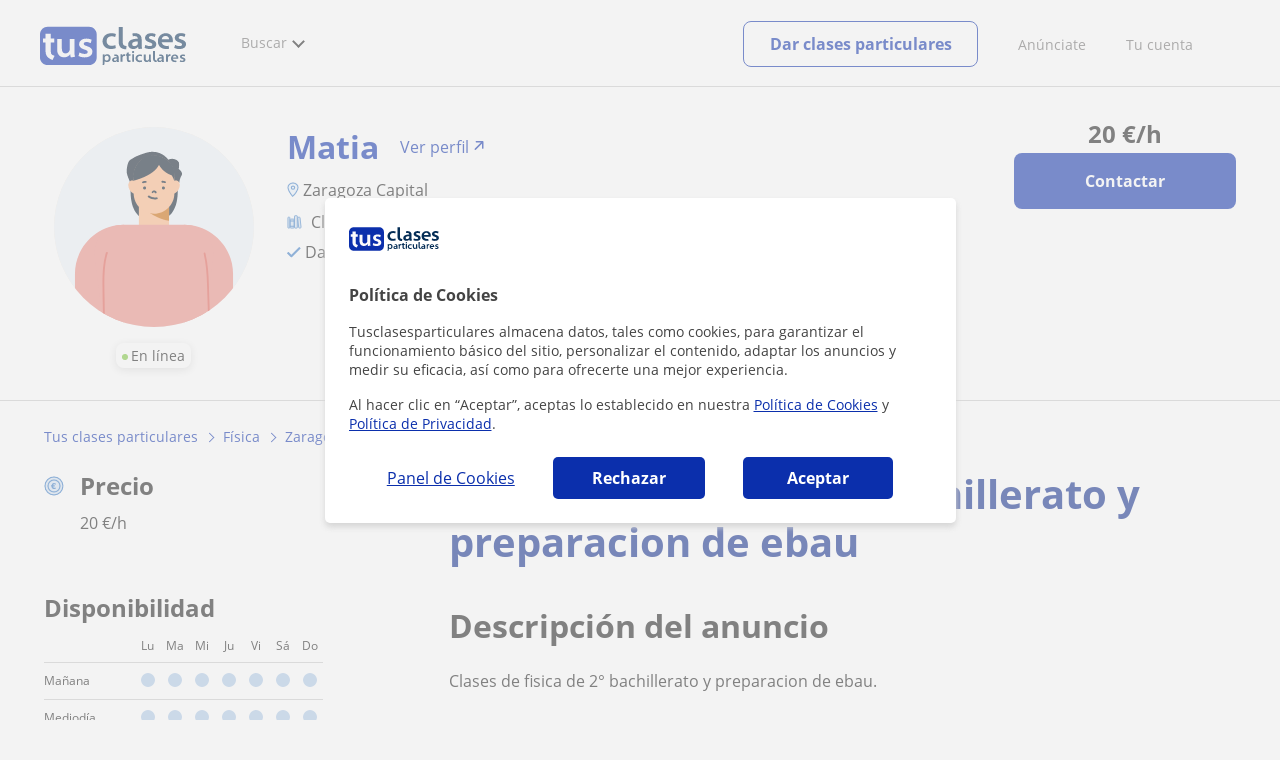

--- FILE ---
content_type: image/svg+xml
request_url: https://d1reana485161v.cloudfront.net/img/common/avatar_0_2.svg
body_size: 2296
content:
<?xml version="1.0" encoding="utf-8"?>
<!-- Generator: Adobe Illustrator 25.0.1, SVG Export Plug-In . SVG Version: 6.00 Build 0)  -->
<svg version="1.1" id="Capa_1" xmlns="http://www.w3.org/2000/svg" xmlns:xlink="http://www.w3.org/1999/xlink" x="0px" y="0px"
	 viewBox="0 0 168 168" style="enable-background:new 0 0 168 168;" xml:space="preserve">
<style type="text/css">
	.st0{fill:#D7E5F4;}
	.st1{fill:#EFF5FB;}
	.st2{fill:#FFEAD4;}
	.st3{fill:#FFCE99;}
	.st4{fill:#FFBA70;}
	.st5{fill:#FF9C33;}
	.st6{fill:#B0DD88;}
	.st7{fill:#CAE9AF;}
	.st8{fill:#E5F4D7;}
	.st9{fill:#7BC738;}
	.st10{fill:#629F2D;}
	.st11{fill:#E66B60;}
	.st12{fill:#EC8C83;}
	.st13{fill:#F0A7A0;}
	.st14{fill:#E35B4F;}
	.st15{fill:#D43021;}
	.st16{fill:#AFCAE9;}
	.st17{fill:#88B0DD;}
	.st18{fill:#6095D2;}
	.st19{fill:#387BC7;}
	.st20{fill:#2D629F;}
	.st21{fill:#224A77;}
	.st22{fill:#163150;}
	.st23{fill:#0B1928;}
	.st24{fill:#CC6600;}
	.st25{fill:#FFB685;}
	.st26{fill:#773901;}
	.st27{fill:#E28B50;}
	.st28{fill:#E97C72;}
	.st29{fill:#385A7D;}
	.st30{fill:#3A3144;}
	.st31{fill:#F99192;}
	.st32{fill:none;stroke:#F99192;stroke-width:50;stroke-miterlimit:10;}
	.st33{fill:#2E60B8;}
	.st34{fill:none;stroke:#3A3144;stroke-width:4;stroke-miterlimit:10;}
	.st35{fill:#FFD8C5;}
	.st36{fill:none;stroke:#3A3144;stroke-width:50;stroke-miterlimit:10;}
	.st37{fill:#081929;}
	.st38{filter:url(#Adobe_OpacityMaskFilter);}
	.st39{fill-rule:evenodd;clip-rule:evenodd;fill:#FFFFFF;}
	.st40{mask:url(#mask-2_1_);}
	.st41{fill-rule:evenodd;clip-rule:evenodd;fill:#AFCAE9;}
	.st42{fill-rule:evenodd;clip-rule:evenodd;fill:#CAE9AF;}
	.st43{fill:#71D2C1;}
	.st44{fill:#0B1928;stroke:#0B1928;stroke-miterlimit:10;}
	.st45{fill:#0B1928;stroke:#0B1928;stroke-width:10;stroke-miterlimit:10;}
	.st46{fill:#377BC7;}
	.st47{fill:none;stroke:#124A9B;stroke-width:80;stroke-miterlimit:10;}
	.st48{fill:none;stroke:#ED5D5D;stroke-width:5.1;stroke-miterlimit:10;}
	.st49{fill:none;stroke:#4F8AE0;stroke-width:8.5;stroke-miterlimit:10;}
	.st50{clip-path:url(#SVGID_2_);}
	.st51{clip-path:url(#SVGID_4_);}
	.st52{clip-path:url(#SVGID_6_);}
	.st53{clip-path:url(#SVGID_8_);}
	.st54{clip-path:url(#SVGID_10_);}
	.st55{clip-path:url(#SVGID_12_);}
	.st56{clip-path:url(#SVGID_14_);}
	.st57{clip-path:url(#SVGID_16_);}
	.st58{clip-path:url(#SVGID_18_);}
	.st59{clip-path:url(#SVGID_20_);}
	.st60{fill:#FFFFFF;}
	.st61{fill:#3EB7B2;}
	.st62{fill:none;stroke:#B2EEE6;stroke-width:150;stroke-miterlimit:10;}
	.st63{fill:none;stroke:#FFA97F;stroke-width:150;stroke-miterlimit:10;}
</style>
<rect x="0" class="st1" width="168" height="168"/>
<g>
	<defs>
		<rect id="SVGID_17_" x="0" width="168" height="168"/>
	</defs>
	<clipPath id="SVGID_2_">
		<use xlink:href="#SVGID_17_"  style="overflow:visible;"/>
	</clipPath>
	<g class="st50">
		<path class="st37" d="M66.7,34.8c0,0-11.8,44.2,17.1,44.1c29-0.2,18.2-41.8,18.2-41.8L66.7,34.8z"/>
		<path class="st23" d="M68.7,47.8c0.3-0.5,1.4-6.1,1.4-6.1s3.1,4.7,9.5-2.2c0,0,1.4,3.5,4.6,2.3s8.6-6.9,8.6-6.9s1.3,4.3,2.7,6.4
			c1.4,2.2,3.3,0.6,3.3,0.6s1,5.3,1.4,5.8c0.4,0.6,2.9,0,2.9,0l1.8,0.8c0,0,0.6-5.5,2.3-7.8s-2.5-5.6-2.5-5.6s0.5-0.7,0.4-4.2
			s-6-5.3-9.1-3.4c0,0-6.4-9.7-19.1-5.7c-8.6,2.6-10.7,4.6-12.9,5.8c-2.2,1.3-3.3,8.2-2.8,11.2c0.3,1.9,1.6,4.9,2.3,6.7
			c0.7,1.8,1.8,2.4,1.8,2.4s0.9,0.7,1.9,0.5"/>
		<g>
			<path class="st12" d="M58.9,198.3L58.9,198.3l0-116.2h0c-22.8,0-41.3,18.5-41.3,41.3v33.6C17.6,179.9,36.1,198.3,58.9,198.3z"/>
			<path class="st12" d="M109.1,198.3L109.1,198.3l0-116.2h0c22.8,0,41.3,18.5,41.3,41.3v33.6C150.4,179.9,131.9,198.3,109.1,198.3z
				"/>
		</g>
		<g>
			<rect x="71.3" y="67.2" class="st25" width="25.4" height="18.3"/>
		</g>
		<path class="st24" d="M80.2,72c0,0,7.9,5.7,16.5,6.8V64"/>
		<path class="st25" d="M84,72.8L84,72.8c-9.4,0-17.1-7.6-17.1-17.1V41.3c0-9.4,7.6-17.1,17.1-17.1h0c9.4,0,17.1,7.6,17.1,17.1v14.5
			C101.1,65.1,93.4,72.8,84,72.8z"/>
		<g>
			
				<ellipse transform="matrix(0.4513 -0.8924 0.8924 0.4513 10.421 117.8958)" class="st25" cx="101.1" cy="50.5" rx="5.9" ry="4.1"/>
			
				<ellipse transform="matrix(0.8924 -0.4513 0.4513 0.8924 -15.5755 35.6321)" class="st25" cx="66.9" cy="50.5" rx="4.1" ry="5.9"/>
		</g>
		<circle class="st23" cx="76.1" cy="51.2" r="1.3"/>
		<g>
			<path class="st23" d="M75,47.2c0.4-0.1,0.8-0.2,1.2-0.3c-0.1,0-0.1,0-0.2,0c0.3,0,0.6-0.1,1,0c0.4,0,0.8-0.4,0.8-0.8
				c0-0.5-0.4-0.8-0.8-0.8c-0.8,0-1.6,0.1-2.4,0.4c-0.2,0.1-0.4,0.2-0.5,0.4C74,46.1,74,46.4,74,46.6c0.1,0.2,0.2,0.4,0.4,0.5
				C74.6,47.2,74.8,47.2,75,47.2L75,47.2z"/>
		</g>
		<circle class="st23" cx="91.9" cy="51.2" r="1.3"/>
		<g>
			<path class="st23" d="M93.4,45.6c-0.8-0.3-1.6-0.4-2.4-0.4c-0.2,0-0.4,0.1-0.6,0.2c-0.1,0.1-0.3,0.4-0.2,0.6
				c0,0.4,0.4,0.8,0.8,0.8c0.3,0,0.7,0,1,0c-0.1,0-0.1,0-0.2,0c0.4,0.1,0.8,0.2,1.2,0.3c0.2,0.1,0.5,0,0.6-0.1
				c0.2-0.1,0.3-0.3,0.4-0.5c0-0.2,0-0.4-0.1-0.6C93.8,45.8,93.6,45.7,93.4,45.6L93.4,45.6z"/>
		</g>
		<g>
			<path class="st23" d="M83.4,55.2c0-0.1,0.1-0.1,0.1-0.2C83.5,55.1,83.4,55.1,83.4,55.2c0.1-0.1,0.1-0.2,0.3-0.3
				c-0.1,0-0.1,0.1-0.2,0.1c0.1-0.1,0.2-0.1,0.3-0.2c-0.1,0-0.1,0.1-0.2,0.1c0.1,0,0.2-0.1,0.4-0.1c-0.1,0-0.1,0-0.2,0
				c0.1,0,0.3,0,0.4,0c-0.1,0-0.1,0-0.2,0c0.1,0,0.2,0.1,0.4,0.1c-0.1,0-0.1-0.1-0.2-0.1c0.1,0.1,0.2,0.1,0.3,0.2
				c-0.1,0-0.1-0.1-0.2-0.1c0.1,0.1,0.2,0.2,0.3,0.3c0-0.1-0.1-0.1-0.1-0.2c0.1,0.1,0.1,0.2,0.2,0.3c0.1,0.2,0.3,0.3,0.5,0.4
				c0.2,0.1,0.4,0,0.6-0.1c0.2-0.1,0.3-0.3,0.4-0.5c0.1-0.2,0-0.4-0.1-0.6c-0.3-0.7-1.1-1.2-1.9-1.2c-0.8,0-1.6,0.4-2,1.1
				c-0.2,0.4-0.1,0.9,0.3,1.1C82.7,55.7,83.2,55.5,83.4,55.2L83.4,55.2z"/>
		</g>
		<path class="st12" d="M123.7,180H44.3c-0.7,0-1.4-0.6-1.5-1.3l-8.8-69c-1.9-14.6,9.5-27.5,24.2-27.5h51.5
			c14.7,0,26.1,12.9,24.2,27.5l-8.8,69C125.1,179.5,124.5,180,123.7,180z"/>
		<g>
			<path class="st23" d="M79.2,59.1c2.1,1.5,4.7,2,7.3,1.6c0.4-0.1,0.7-0.6,0.6-1c-0.1-0.5-0.6-0.6-1-0.6c-2.1,0.3-4.3-0.2-6-1.4
				c-0.4-0.3-0.9-0.1-1.1,0.3C78.6,58.4,78.8,58.9,79.2,59.1L79.2,59.1z"/>
		</g>
		<path class="st37" d="M83.2,23.6c-9.2,0-16.8,9.1-16.8,18.2l0.5,3.3c0,0,17.2-4.1,21.3-13.4c0,0,2.8,6.3,10.8,9
			c1.1,1.9,2,4.5,2,4.5l0.5-4.9C101.6,31.2,92.4,23.6,83.2,23.6z"/>
		<g>
			<path class="st14" d="M43.6,105.5c-2.4,8-2.9,16.4-2.9,24.7c0,8.6,0.2,17.2,0.4,25.8c0.1,5,0.2,9.9,0.2,14.9c0,1.1,1.7,1.1,1.6,0
				c-0.1-8.8-0.3-17.5-0.4-26.3c-0.1-8.3-0.5-16.7,0.2-25.1c0.4-4.6,1.1-9.2,2.5-13.7C45.5,104.9,43.9,104.5,43.6,105.5L43.6,105.5z
				"/>
		</g>
		<g>
			<path class="st14" d="M125.7,106.5c2,8,2.5,16.3,2.8,24.6c0.3,8.5,0.5,16.9,0.8,25.4c0.1,4.8,0.3,9.7,0.4,14.5
				c0,1.1,1.7,1.1,1.6,0c-0.3-8.7-0.5-17.3-0.8-26c-0.3-8.4-0.3-16.8-1.1-25.1c-0.4-4.6-1.1-9.3-2.2-13.8
				C127.1,105,125.5,105.5,125.7,106.5L125.7,106.5z"/>
		</g>
	</g>
</g>
</svg>


--- FILE ---
content_type: image/svg+xml
request_url: https://d1reana485161v.cloudfront.net/img/common/avatar_0_2.svg
body_size: 2297
content:
<?xml version="1.0" encoding="utf-8"?>
<!-- Generator: Adobe Illustrator 25.0.1, SVG Export Plug-In . SVG Version: 6.00 Build 0)  -->
<svg version="1.1" id="Capa_1" xmlns="http://www.w3.org/2000/svg" xmlns:xlink="http://www.w3.org/1999/xlink" x="0px" y="0px"
	 viewBox="0 0 168 168" style="enable-background:new 0 0 168 168;" xml:space="preserve">
<style type="text/css">
	.st0{fill:#D7E5F4;}
	.st1{fill:#EFF5FB;}
	.st2{fill:#FFEAD4;}
	.st3{fill:#FFCE99;}
	.st4{fill:#FFBA70;}
	.st5{fill:#FF9C33;}
	.st6{fill:#B0DD88;}
	.st7{fill:#CAE9AF;}
	.st8{fill:#E5F4D7;}
	.st9{fill:#7BC738;}
	.st10{fill:#629F2D;}
	.st11{fill:#E66B60;}
	.st12{fill:#EC8C83;}
	.st13{fill:#F0A7A0;}
	.st14{fill:#E35B4F;}
	.st15{fill:#D43021;}
	.st16{fill:#AFCAE9;}
	.st17{fill:#88B0DD;}
	.st18{fill:#6095D2;}
	.st19{fill:#387BC7;}
	.st20{fill:#2D629F;}
	.st21{fill:#224A77;}
	.st22{fill:#163150;}
	.st23{fill:#0B1928;}
	.st24{fill:#CC6600;}
	.st25{fill:#FFB685;}
	.st26{fill:#773901;}
	.st27{fill:#E28B50;}
	.st28{fill:#E97C72;}
	.st29{fill:#385A7D;}
	.st30{fill:#3A3144;}
	.st31{fill:#F99192;}
	.st32{fill:none;stroke:#F99192;stroke-width:50;stroke-miterlimit:10;}
	.st33{fill:#2E60B8;}
	.st34{fill:none;stroke:#3A3144;stroke-width:4;stroke-miterlimit:10;}
	.st35{fill:#FFD8C5;}
	.st36{fill:none;stroke:#3A3144;stroke-width:50;stroke-miterlimit:10;}
	.st37{fill:#081929;}
	.st38{filter:url(#Adobe_OpacityMaskFilter);}
	.st39{fill-rule:evenodd;clip-rule:evenodd;fill:#FFFFFF;}
	.st40{mask:url(#mask-2_1_);}
	.st41{fill-rule:evenodd;clip-rule:evenodd;fill:#AFCAE9;}
	.st42{fill-rule:evenodd;clip-rule:evenodd;fill:#CAE9AF;}
	.st43{fill:#71D2C1;}
	.st44{fill:#0B1928;stroke:#0B1928;stroke-miterlimit:10;}
	.st45{fill:#0B1928;stroke:#0B1928;stroke-width:10;stroke-miterlimit:10;}
	.st46{fill:#377BC7;}
	.st47{fill:none;stroke:#124A9B;stroke-width:80;stroke-miterlimit:10;}
	.st48{fill:none;stroke:#ED5D5D;stroke-width:5.1;stroke-miterlimit:10;}
	.st49{fill:none;stroke:#4F8AE0;stroke-width:8.5;stroke-miterlimit:10;}
	.st50{clip-path:url(#SVGID_2_);}
	.st51{clip-path:url(#SVGID_4_);}
	.st52{clip-path:url(#SVGID_6_);}
	.st53{clip-path:url(#SVGID_8_);}
	.st54{clip-path:url(#SVGID_10_);}
	.st55{clip-path:url(#SVGID_12_);}
	.st56{clip-path:url(#SVGID_14_);}
	.st57{clip-path:url(#SVGID_16_);}
	.st58{clip-path:url(#SVGID_18_);}
	.st59{clip-path:url(#SVGID_20_);}
	.st60{fill:#FFFFFF;}
	.st61{fill:#3EB7B2;}
	.st62{fill:none;stroke:#B2EEE6;stroke-width:150;stroke-miterlimit:10;}
	.st63{fill:none;stroke:#FFA97F;stroke-width:150;stroke-miterlimit:10;}
</style>
<rect x="0" class="st1" width="168" height="168"/>
<g>
	<defs>
		<rect id="SVGID_17_" x="0" width="168" height="168"/>
	</defs>
	<clipPath id="SVGID_2_">
		<use xlink:href="#SVGID_17_"  style="overflow:visible;"/>
	</clipPath>
	<g class="st50">
		<path class="st37" d="M66.7,34.8c0,0-11.8,44.2,17.1,44.1c29-0.2,18.2-41.8,18.2-41.8L66.7,34.8z"/>
		<path class="st23" d="M68.7,47.8c0.3-0.5,1.4-6.1,1.4-6.1s3.1,4.7,9.5-2.2c0,0,1.4,3.5,4.6,2.3s8.6-6.9,8.6-6.9s1.3,4.3,2.7,6.4
			c1.4,2.2,3.3,0.6,3.3,0.6s1,5.3,1.4,5.8c0.4,0.6,2.9,0,2.9,0l1.8,0.8c0,0,0.6-5.5,2.3-7.8s-2.5-5.6-2.5-5.6s0.5-0.7,0.4-4.2
			s-6-5.3-9.1-3.4c0,0-6.4-9.7-19.1-5.7c-8.6,2.6-10.7,4.6-12.9,5.8c-2.2,1.3-3.3,8.2-2.8,11.2c0.3,1.9,1.6,4.9,2.3,6.7
			c0.7,1.8,1.8,2.4,1.8,2.4s0.9,0.7,1.9,0.5"/>
		<g>
			<path class="st12" d="M58.9,198.3L58.9,198.3l0-116.2h0c-22.8,0-41.3,18.5-41.3,41.3v33.6C17.6,179.9,36.1,198.3,58.9,198.3z"/>
			<path class="st12" d="M109.1,198.3L109.1,198.3l0-116.2h0c22.8,0,41.3,18.5,41.3,41.3v33.6C150.4,179.9,131.9,198.3,109.1,198.3z
				"/>
		</g>
		<g>
			<rect x="71.3" y="67.2" class="st25" width="25.4" height="18.3"/>
		</g>
		<path class="st24" d="M80.2,72c0,0,7.9,5.7,16.5,6.8V64"/>
		<path class="st25" d="M84,72.8L84,72.8c-9.4,0-17.1-7.6-17.1-17.1V41.3c0-9.4,7.6-17.1,17.1-17.1h0c9.4,0,17.1,7.6,17.1,17.1v14.5
			C101.1,65.1,93.4,72.8,84,72.8z"/>
		<g>
			
				<ellipse transform="matrix(0.4513 -0.8924 0.8924 0.4513 10.421 117.8958)" class="st25" cx="101.1" cy="50.5" rx="5.9" ry="4.1"/>
			
				<ellipse transform="matrix(0.8924 -0.4513 0.4513 0.8924 -15.5755 35.6321)" class="st25" cx="66.9" cy="50.5" rx="4.1" ry="5.9"/>
		</g>
		<circle class="st23" cx="76.1" cy="51.2" r="1.3"/>
		<g>
			<path class="st23" d="M75,47.2c0.4-0.1,0.8-0.2,1.2-0.3c-0.1,0-0.1,0-0.2,0c0.3,0,0.6-0.1,1,0c0.4,0,0.8-0.4,0.8-0.8
				c0-0.5-0.4-0.8-0.8-0.8c-0.8,0-1.6,0.1-2.4,0.4c-0.2,0.1-0.4,0.2-0.5,0.4C74,46.1,74,46.4,74,46.6c0.1,0.2,0.2,0.4,0.4,0.5
				C74.6,47.2,74.8,47.2,75,47.2L75,47.2z"/>
		</g>
		<circle class="st23" cx="91.9" cy="51.2" r="1.3"/>
		<g>
			<path class="st23" d="M93.4,45.6c-0.8-0.3-1.6-0.4-2.4-0.4c-0.2,0-0.4,0.1-0.6,0.2c-0.1,0.1-0.3,0.4-0.2,0.6
				c0,0.4,0.4,0.8,0.8,0.8c0.3,0,0.7,0,1,0c-0.1,0-0.1,0-0.2,0c0.4,0.1,0.8,0.2,1.2,0.3c0.2,0.1,0.5,0,0.6-0.1
				c0.2-0.1,0.3-0.3,0.4-0.5c0-0.2,0-0.4-0.1-0.6C93.8,45.8,93.6,45.7,93.4,45.6L93.4,45.6z"/>
		</g>
		<g>
			<path class="st23" d="M83.4,55.2c0-0.1,0.1-0.1,0.1-0.2C83.5,55.1,83.4,55.1,83.4,55.2c0.1-0.1,0.1-0.2,0.3-0.3
				c-0.1,0-0.1,0.1-0.2,0.1c0.1-0.1,0.2-0.1,0.3-0.2c-0.1,0-0.1,0.1-0.2,0.1c0.1,0,0.2-0.1,0.4-0.1c-0.1,0-0.1,0-0.2,0
				c0.1,0,0.3,0,0.4,0c-0.1,0-0.1,0-0.2,0c0.1,0,0.2,0.1,0.4,0.1c-0.1,0-0.1-0.1-0.2-0.1c0.1,0.1,0.2,0.1,0.3,0.2
				c-0.1,0-0.1-0.1-0.2-0.1c0.1,0.1,0.2,0.2,0.3,0.3c0-0.1-0.1-0.1-0.1-0.2c0.1,0.1,0.1,0.2,0.2,0.3c0.1,0.2,0.3,0.3,0.5,0.4
				c0.2,0.1,0.4,0,0.6-0.1c0.2-0.1,0.3-0.3,0.4-0.5c0.1-0.2,0-0.4-0.1-0.6c-0.3-0.7-1.1-1.2-1.9-1.2c-0.8,0-1.6,0.4-2,1.1
				c-0.2,0.4-0.1,0.9,0.3,1.1C82.7,55.7,83.2,55.5,83.4,55.2L83.4,55.2z"/>
		</g>
		<path class="st12" d="M123.7,180H44.3c-0.7,0-1.4-0.6-1.5-1.3l-8.8-69c-1.9-14.6,9.5-27.5,24.2-27.5h51.5
			c14.7,0,26.1,12.9,24.2,27.5l-8.8,69C125.1,179.5,124.5,180,123.7,180z"/>
		<g>
			<path class="st23" d="M79.2,59.1c2.1,1.5,4.7,2,7.3,1.6c0.4-0.1,0.7-0.6,0.6-1c-0.1-0.5-0.6-0.6-1-0.6c-2.1,0.3-4.3-0.2-6-1.4
				c-0.4-0.3-0.9-0.1-1.1,0.3C78.6,58.4,78.8,58.9,79.2,59.1L79.2,59.1z"/>
		</g>
		<path class="st37" d="M83.2,23.6c-9.2,0-16.8,9.1-16.8,18.2l0.5,3.3c0,0,17.2-4.1,21.3-13.4c0,0,2.8,6.3,10.8,9
			c1.1,1.9,2,4.5,2,4.5l0.5-4.9C101.6,31.2,92.4,23.6,83.2,23.6z"/>
		<g>
			<path class="st14" d="M43.6,105.5c-2.4,8-2.9,16.4-2.9,24.7c0,8.6,0.2,17.2,0.4,25.8c0.1,5,0.2,9.9,0.2,14.9c0,1.1,1.7,1.1,1.6,0
				c-0.1-8.8-0.3-17.5-0.4-26.3c-0.1-8.3-0.5-16.7,0.2-25.1c0.4-4.6,1.1-9.2,2.5-13.7C45.5,104.9,43.9,104.5,43.6,105.5L43.6,105.5z
				"/>
		</g>
		<g>
			<path class="st14" d="M125.7,106.5c2,8,2.5,16.3,2.8,24.6c0.3,8.5,0.5,16.9,0.8,25.4c0.1,4.8,0.3,9.7,0.4,14.5
				c0,1.1,1.7,1.1,1.6,0c-0.3-8.7-0.5-17.3-0.8-26c-0.3-8.4-0.3-16.8-1.1-25.1c-0.4-4.6-1.1-9.3-2.2-13.8
				C127.1,105,125.5,105.5,125.7,106.5L125.7,106.5z"/>
		</g>
	</g>
</g>
</svg>
